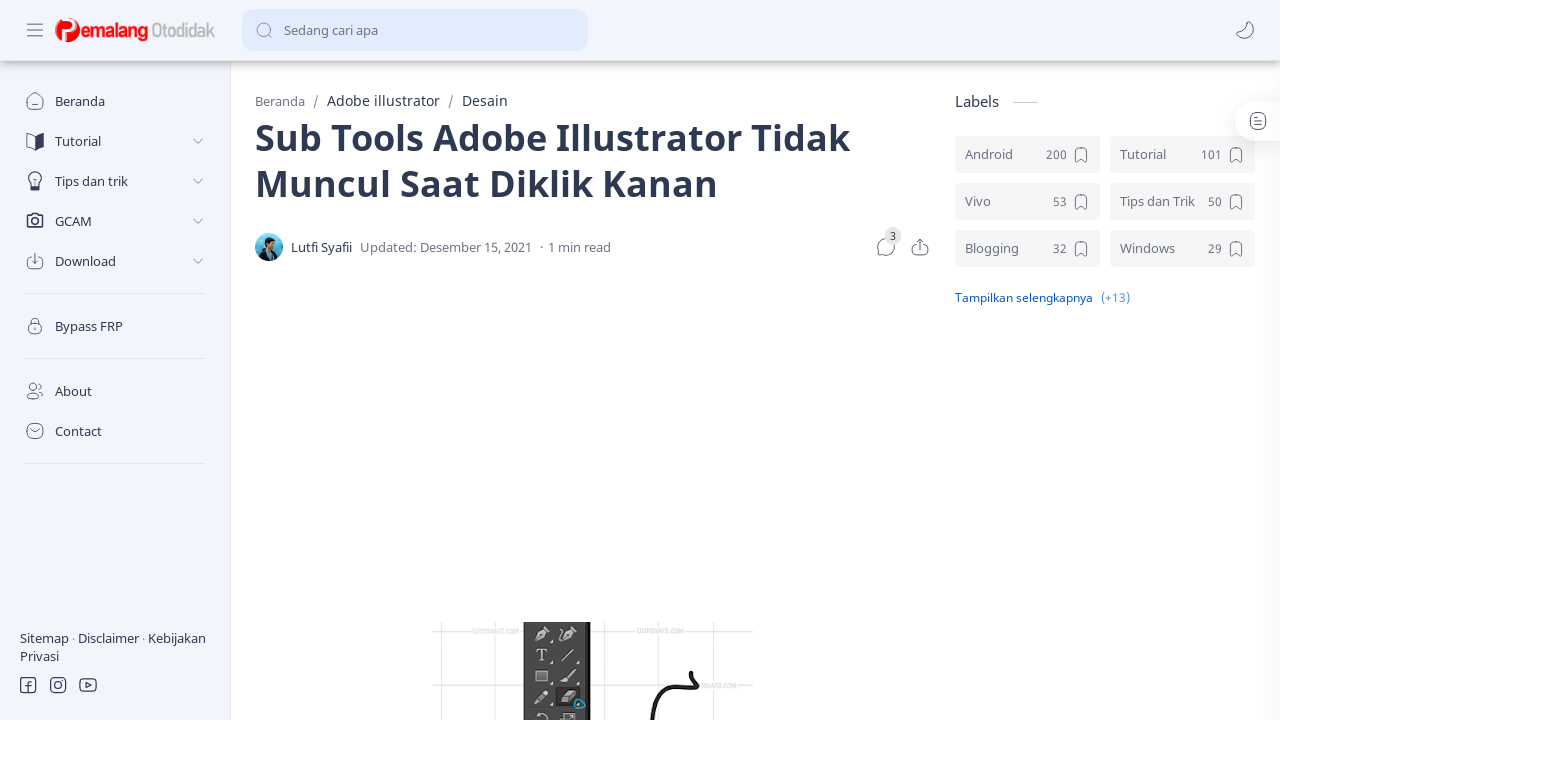

--- FILE ---
content_type: text/html; charset=utf-8
request_url: https://www.google.com/recaptcha/api2/aframe
body_size: 266
content:
<!DOCTYPE HTML><html><head><meta http-equiv="content-type" content="text/html; charset=UTF-8"></head><body><script nonce="lHIe1eR6Qyn5s1jL7soY6A">/** Anti-fraud and anti-abuse applications only. See google.com/recaptcha */ try{var clients={'sodar':'https://pagead2.googlesyndication.com/pagead/sodar?'};window.addEventListener("message",function(a){try{if(a.source===window.parent){var b=JSON.parse(a.data);var c=clients[b['id']];if(c){var d=document.createElement('img');d.src=c+b['params']+'&rc='+(localStorage.getItem("rc::a")?sessionStorage.getItem("rc::b"):"");window.document.body.appendChild(d);sessionStorage.setItem("rc::e",parseInt(sessionStorage.getItem("rc::e")||0)+1);localStorage.setItem("rc::h",'1768872443764');}}}catch(b){}});window.parent.postMessage("_grecaptcha_ready", "*");}catch(b){}</script></body></html>

--- FILE ---
content_type: text/javascript; charset=UTF-8
request_url: https://www.lutfisyafii.com/feeds/posts/summary/-/Tips%20dan%20Trik?alt=json-in-script&orderby=updated&start-index=38&max-results=6&callback=showRelatedPost
body_size: 4082
content:
// API callback
showRelatedPost({"version":"1.0","encoding":"UTF-8","feed":{"xmlns":"http://www.w3.org/2005/Atom","xmlns$openSearch":"http://a9.com/-/spec/opensearchrss/1.0/","xmlns$blogger":"http://schemas.google.com/blogger/2008","xmlns$georss":"http://www.georss.org/georss","xmlns$gd":"http://schemas.google.com/g/2005","xmlns$thr":"http://purl.org/syndication/thread/1.0","id":{"$t":"tag:blogger.com,1999:blog-2851143202028865408"},"updated":{"$t":"2026-01-18T16:34:00.125+07:00"},"category":[{"term":"Android"},{"term":"Tutorial"},{"term":"Vivo"},{"term":"Tips dan Trik"},{"term":"Xiaomi"},{"term":"Blogging"},{"term":"Windows"},{"term":"Download"},{"term":"Elektronik"},{"term":"Tips"},{"term":"Komputer"},{"term":"Sosial media"},{"term":"Aplikasi"},{"term":"oppo"},{"term":"Samsung"},{"term":"Gambar"},{"term":"Info"},{"term":"Desain"},{"term":"CSS"},{"term":"Game"},{"term":"Pengalaman"},{"term":"Adobe illustrator"},{"term":"Edit foto"},{"term":"GCAM Xiaomi"},{"term":"Motivasi"},{"term":"Photoshop"},{"term":"GCAM Vivo"},{"term":"Kisah"},{"term":"Update"},{"term":"Adsense"},{"term":"GCAM Poco"},{"term":"GCAM Realme"},{"term":"Resep"},{"term":"Software"},{"term":"Chord sholawat"},{"term":"Edit Video"},{"term":"GCAM Huawei"},{"term":"GCAM Oppo"},{"term":"System Requirement"},{"term":"Ucapan"},{"term":"Video"},{"term":"Driver"},{"term":"Ebook"},{"term":"Health"},{"term":"Jualan online"},{"term":"Life"},{"term":"Mekanik"},{"term":"Office"},{"term":"Sosialisasi"},{"term":"Template undangan"},{"term":"Trik"},{"term":"Wallpaper"}],"title":{"type":"text","$t":"Pemalang Otodidak"},"subtitle":{"type":"html","$t":"Ragam informasi dan solusi Teknologi."},"link":[{"rel":"http://schemas.google.com/g/2005#feed","type":"application/atom+xml","href":"https:\/\/www.lutfisyafii.com\/feeds\/posts\/summary"},{"rel":"self","type":"application/atom+xml","href":"https:\/\/www.blogger.com\/feeds\/2851143202028865408\/posts\/summary\/-\/Tips+dan+Trik?alt=json-in-script\u0026start-index=38\u0026max-results=6\u0026orderby=updated"},{"rel":"alternate","type":"text/html","href":"https:\/\/www.lutfisyafii.com\/search\/label\/Tips%20dan%20Trik"},{"rel":"hub","href":"http://pubsubhubbub.appspot.com/"},{"rel":"previous","type":"application/atom+xml","href":"https:\/\/www.blogger.com\/feeds\/2851143202028865408\/posts\/summary\/-\/Tips+dan+Trik\/-\/Tips+dan+Trik?alt=json-in-script\u0026start-index=32\u0026max-results=6\u0026orderby=updated"},{"rel":"next","type":"application/atom+xml","href":"https:\/\/www.blogger.com\/feeds\/2851143202028865408\/posts\/summary\/-\/Tips+dan+Trik\/-\/Tips+dan+Trik?alt=json-in-script\u0026start-index=44\u0026max-results=6\u0026orderby=updated"}],"author":[{"name":{"$t":"Lutfi Syafii"},"uri":{"$t":"http:\/\/www.blogger.com\/profile\/07676122978112482923"},"email":{"$t":"noreply@blogger.com"},"gd$image":{"rel":"http://schemas.google.com/g/2005#thumbnail","width":"32","height":"32","src":"\/\/blogger.googleusercontent.com\/img\/b\/R29vZ2xl\/AVvXsEggY27Ph7spm5IEemH3F7PLWYUwk01YfEX91Mk0KclyG7HbVcXC-IyT37BboIPi6MTdGYTb1oENUrOOd_RY1hf2NqIXoOKkV2RSbsmPnfutqp1n0x4w6crpJCtiYT-FL_MElpnJR53e7MpnDwzI7pQSDV2jGJE9l2S74dzyIDbip2N-TXg\/s220\/dewekan-picsay.jpg"}}],"generator":{"version":"7.00","uri":"http://www.blogger.com","$t":"Blogger"},"openSearch$totalResults":{"$t":"50"},"openSearch$startIndex":{"$t":"38"},"openSearch$itemsPerPage":{"$t":"6"},"entry":[{"id":{"$t":"tag:blogger.com,1999:blog-2851143202028865408.post-8657143008006681966"},"published":{"$t":"2021-08-18T17:10:00.003+07:00"},"updated":{"$t":"2021-09-04T15:34:16.157+07:00"},"category":[{"scheme":"http://www.blogger.com/atom/ns#","term":"Android"},{"scheme":"http://www.blogger.com/atom/ns#","term":"Samsung"},{"scheme":"http://www.blogger.com/atom/ns#","term":"Tips dan Trik"}],"title":{"type":"text","$t":"Cara Mengatasi Samsung J7 Pro Downloading Mode"},"summary":{"type":"text","$t":"\u0026nbsp;Hallo selamat datang sobat. Pada kesempatan kali ini Pemalang Otodidak akan membagikan tutorial mengatasi HP Samsung J7 Pro stuck di download mode.Samsung yang saya gunakan di sini adalah J730 atau J7 Pro. Namun pada beberapa kasus stuck (macet) di download mode, cara mengatasinya sama dengan type Samsung yang lain.Download mode ini sebenarnya sebuah fitur yang memang sudah ada dari bawaan "},"link":[{"rel":"replies","type":"application/atom+xml","href":"https:\/\/www.lutfisyafii.com\/feeds\/8657143008006681966\/comments\/default","title":"Posting Komentar"},{"rel":"replies","type":"text/html","href":"https:\/\/www.lutfisyafii.com\/2021\/08\/cara-mengatasi-samsung-j7-pro.html#comment-form","title":"4 Komentar"},{"rel":"edit","type":"application/atom+xml","href":"https:\/\/www.blogger.com\/feeds\/2851143202028865408\/posts\/default\/8657143008006681966"},{"rel":"self","type":"application/atom+xml","href":"https:\/\/www.blogger.com\/feeds\/2851143202028865408\/posts\/default\/8657143008006681966"},{"rel":"alternate","type":"text/html","href":"https:\/\/www.lutfisyafii.com\/2021\/08\/cara-mengatasi-samsung-j7-pro.html","title":"Cara Mengatasi Samsung J7 Pro Downloading Mode"}],"author":[{"name":{"$t":"Lutfi Syafii"},"uri":{"$t":"http:\/\/www.blogger.com\/profile\/07676122978112482923"},"email":{"$t":"noreply@blogger.com"},"gd$image":{"rel":"http://schemas.google.com/g/2005#thumbnail","width":"32","height":"32","src":"\/\/blogger.googleusercontent.com\/img\/b\/R29vZ2xl\/AVvXsEggY27Ph7spm5IEemH3F7PLWYUwk01YfEX91Mk0KclyG7HbVcXC-IyT37BboIPi6MTdGYTb1oENUrOOd_RY1hf2NqIXoOKkV2RSbsmPnfutqp1n0x4w6crpJCtiYT-FL_MElpnJR53e7MpnDwzI7pQSDV2jGJE9l2S74dzyIDbip2N-TXg\/s220\/dewekan-picsay.jpg"}}],"media$thumbnail":{"xmlns$media":"http://search.yahoo.com/mrss/","url":"https:\/\/blogger.googleusercontent.com\/img\/a\/AVvXsEiJtt3BCWBO8uiHaWVpHqcE60BihOr-hZGM7owmWBh403U8S7Q08aZwQkMOHQf2nv-nQ-NWe7MiHNoVRfd75j16Vu52zB1aCziLjlUyHaCWan3p5KN_R6CFTqg7q3HKGDlXgAGt5VXGm0CHD_wHRZGk9bimEFzho4yjTgbPr_oXz5aOuFuMCjGLTMOqSw=s72-c","height":"72","width":"72"},"thr$total":{"$t":"4"}},{"id":{"$t":"tag:blogger.com,1999:blog-2851143202028865408.post-1939688031590182643"},"published":{"$t":"2021-08-11T14:30:00.001+07:00"},"updated":{"$t":"2021-08-11T14:30:00.194+07:00"},"category":[{"scheme":"http://www.blogger.com/atom/ns#","term":"Android"},{"scheme":"http://www.blogger.com/atom/ns#","term":"Tips dan Trik"},{"scheme":"http://www.blogger.com/atom/ns#","term":"Tutorial"}],"title":{"type":"text","$t":"Cara Membuat Google Form di HP"},"summary":{"type":"text","$t":"\u0026nbsp;Cara membuat Google Form ternyata bisa dilakukan menggunakan ponsel atau HP. Ada yang belum tahu apa itu Google Form? Google Form adalah layanan dari Google yang bisa kita gunakan untuk pengumpulan data yang didapat dari orang banyak atau bisa dikatakan \"Formulir online\".Google form telah memberikan kemudahan bagi para pengguna, karena bisa diakses melalui browser tanpa harus mengunduh "},"link":[{"rel":"replies","type":"application/atom+xml","href":"https:\/\/www.lutfisyafii.com\/feeds\/1939688031590182643\/comments\/default","title":"Posting Komentar"},{"rel":"replies","type":"text/html","href":"https:\/\/www.lutfisyafii.com\/2021\/08\/cara-membuat-google-form-di-hp.html#comment-form","title":"0 Komentar"},{"rel":"edit","type":"application/atom+xml","href":"https:\/\/www.blogger.com\/feeds\/2851143202028865408\/posts\/default\/1939688031590182643"},{"rel":"self","type":"application/atom+xml","href":"https:\/\/www.blogger.com\/feeds\/2851143202028865408\/posts\/default\/1939688031590182643"},{"rel":"alternate","type":"text/html","href":"https:\/\/www.lutfisyafii.com\/2021\/08\/cara-membuat-google-form-di-hp.html","title":"Cara Membuat Google Form di HP"}],"author":[{"name":{"$t":"Lutfi Syafii"},"uri":{"$t":"http:\/\/www.blogger.com\/profile\/07676122978112482923"},"email":{"$t":"noreply@blogger.com"},"gd$image":{"rel":"http://schemas.google.com/g/2005#thumbnail","width":"32","height":"32","src":"\/\/blogger.googleusercontent.com\/img\/b\/R29vZ2xl\/AVvXsEggY27Ph7spm5IEemH3F7PLWYUwk01YfEX91Mk0KclyG7HbVcXC-IyT37BboIPi6MTdGYTb1oENUrOOd_RY1hf2NqIXoOKkV2RSbsmPnfutqp1n0x4w6crpJCtiYT-FL_MElpnJR53e7MpnDwzI7pQSDV2jGJE9l2S74dzyIDbip2N-TXg\/s220\/dewekan-picsay.jpg"}}],"media$thumbnail":{"xmlns$media":"http://search.yahoo.com/mrss/","url":"https:\/\/blogger.googleusercontent.com\/img\/b\/R29vZ2xl\/AVvXsEiT369YzSUL_NwJJePtky78B6n3YiFxrmeAKJdPh1PEF3VDrNrg1cq9v2Q5YIdOfR-Db7LUKxXykBbnJnJDk3l_P5AMHOs52D1XmMXppUMeb9aNhtsH7i-wQ_TKjWnpO0LlcOzNqUC_SLdA\/s72-w400-h225-c\/Google%252Bforms-icon.jpg","height":"72","width":"72"},"thr$total":{"$t":"0"}},{"id":{"$t":"tag:blogger.com,1999:blog-2851143202028865408.post-8328792917182963679"},"published":{"$t":"2021-01-23T15:00:00.038+07:00"},"updated":{"$t":"2021-08-05T10:32:15.586+07:00"},"category":[{"scheme":"http://www.blogger.com/atom/ns#","term":"Blogging"},{"scheme":"http://www.blogger.com/atom/ns#","term":"Tips dan Trik"},{"scheme":"http://www.blogger.com/atom/ns#","term":"Tutorial"}],"title":{"type":"text","$t":"Mengatasi Artikel Sudah Lama Tidak Diindeks di Search Console"},"summary":{"type":"text","$t":"\u0026nbsp;Selamat datang di blog Pemalang Otodidak.Kali ini saya akan membagikan sebuah tips dan tutorial seputar Search Console, yaitu mengatasi masalah artikel yang sudah lama tidak diindeks.Bukti artikel yang tidak diindeks di Google ini bisa kita ketahui melalui fitur inspeksi URL yang ada di Google search console, jika laporan yang dihasilkan adalah \"Ditemukan - saat ini tidak diindeks\", maka "},"link":[{"rel":"replies","type":"application/atom+xml","href":"https:\/\/www.lutfisyafii.com\/feeds\/8328792917182963679\/comments\/default","title":"Posting Komentar"},{"rel":"replies","type":"text/html","href":"https:\/\/www.lutfisyafii.com\/2021\/01\/masalah-artikel-sudah-lama-tidak.html#comment-form","title":"2 Komentar"},{"rel":"edit","type":"application/atom+xml","href":"https:\/\/www.blogger.com\/feeds\/2851143202028865408\/posts\/default\/8328792917182963679"},{"rel":"self","type":"application/atom+xml","href":"https:\/\/www.blogger.com\/feeds\/2851143202028865408\/posts\/default\/8328792917182963679"},{"rel":"alternate","type":"text/html","href":"https:\/\/www.lutfisyafii.com\/2021\/01\/masalah-artikel-sudah-lama-tidak.html","title":"Mengatasi Artikel Sudah Lama Tidak Diindeks di Search Console"}],"author":[{"name":{"$t":"Lutfi Syafii"},"uri":{"$t":"http:\/\/www.blogger.com\/profile\/07676122978112482923"},"email":{"$t":"noreply@blogger.com"},"gd$image":{"rel":"http://schemas.google.com/g/2005#thumbnail","width":"32","height":"32","src":"\/\/blogger.googleusercontent.com\/img\/b\/R29vZ2xl\/AVvXsEggY27Ph7spm5IEemH3F7PLWYUwk01YfEX91Mk0KclyG7HbVcXC-IyT37BboIPi6MTdGYTb1oENUrOOd_RY1hf2NqIXoOKkV2RSbsmPnfutqp1n0x4w6crpJCtiYT-FL_MElpnJR53e7MpnDwzI7pQSDV2jGJE9l2S74dzyIDbip2N-TXg\/s220\/dewekan-picsay.jpg"}}],"media$thumbnail":{"xmlns$media":"http://search.yahoo.com/mrss/","url":"https:\/\/blogger.googleusercontent.com\/img\/b\/R29vZ2xl\/AVvXsEid7sMS4HTnLHuobsYKh1bO7tImZ9P_k0xq2YVCamZVZtUu2gigEJmx9Arp3vBty1hHQtbTEzeJ67u6kVNqj9biPC3JVzSg5M5Nu72Co4cB9Kz2PCsNsgl-rAfKCQafK_TCF0RG64YJaYda\/s72-c\/masalah-halaman-tidak-diindeks-google.jpg","height":"72","width":"72"},"thr$total":{"$t":"2"}},{"id":{"$t":"tag:blogger.com,1999:blog-2851143202028865408.post-687739189196020304"},"published":{"$t":"2021-02-17T17:49:00.012+07:00"},"updated":{"$t":"2021-08-05T10:31:53.600+07:00"},"category":[{"scheme":"http://www.blogger.com/atom/ns#","term":"Blogging"},{"scheme":"http://www.blogger.com/atom/ns#","term":"Tips dan Trik"}],"title":{"type":"text","$t":"Kekurangan Keuntungan Membeli Artikel"},"summary":{"type":"text","$t":"\u0026nbsp;Sebagai seorang blogger, saya ingin memiliki blog yang kaya akan artikelnya dan selalu Update. Namun, disaat itu saya tidak ada waktu untuk menulis.Melihat banyaknya promo Jasa Penulis Artikel SEO di grub, saya pun tertarik untuk membelinya dengan harga tergantung berapa banyak kata yang mau ditulis. Dari harga 10.000 s\/d 25.000 pernah saya beli.Apakah saya puas dengan Jasa penulis SEO? "},"link":[{"rel":"replies","type":"application/atom+xml","href":"https:\/\/www.lutfisyafii.com\/feeds\/687739189196020304\/comments\/default","title":"Posting Komentar"},{"rel":"replies","type":"text/html","href":"https:\/\/www.lutfisyafii.com\/2021\/02\/kekurangan-dan-kelebihan-membeli-artikel.html#comment-form","title":"0 Komentar"},{"rel":"edit","type":"application/atom+xml","href":"https:\/\/www.blogger.com\/feeds\/2851143202028865408\/posts\/default\/687739189196020304"},{"rel":"self","type":"application/atom+xml","href":"https:\/\/www.blogger.com\/feeds\/2851143202028865408\/posts\/default\/687739189196020304"},{"rel":"alternate","type":"text/html","href":"https:\/\/www.lutfisyafii.com\/2021\/02\/kekurangan-dan-kelebihan-membeli-artikel.html","title":"Kekurangan Keuntungan Membeli Artikel"}],"author":[{"name":{"$t":"Lutfi Syafii"},"uri":{"$t":"http:\/\/www.blogger.com\/profile\/07676122978112482923"},"email":{"$t":"noreply@blogger.com"},"gd$image":{"rel":"http://schemas.google.com/g/2005#thumbnail","width":"32","height":"32","src":"\/\/blogger.googleusercontent.com\/img\/b\/R29vZ2xl\/AVvXsEggY27Ph7spm5IEemH3F7PLWYUwk01YfEX91Mk0KclyG7HbVcXC-IyT37BboIPi6MTdGYTb1oENUrOOd_RY1hf2NqIXoOKkV2RSbsmPnfutqp1n0x4w6crpJCtiYT-FL_MElpnJR53e7MpnDwzI7pQSDV2jGJE9l2S74dzyIDbip2N-TXg\/s220\/dewekan-picsay.jpg"}}],"media$thumbnail":{"xmlns$media":"http://search.yahoo.com/mrss/","url":"https:\/\/blogger.googleusercontent.com\/img\/b\/R29vZ2xl\/AVvXsEjyVdrYLLoIPuPi3onZfnH2DKz6faTVOtZGJNwXRPdQxrkvZNlS3XIyj8pAAXltBnbEJQtMABnHlCpeLMgQZ30Qw4X-CmRTFzdO_-3uhnGESuAG0p706gtSStgFw1lFcCQsnDstYMpj4K8T\/s72-w320-h178-c\/IMG2021-17-FEBRUARI.jpg","height":"72","width":"72"},"thr$total":{"$t":"0"}},{"id":{"$t":"tag:blogger.com,1999:blog-2851143202028865408.post-5556136254340964883"},"published":{"$t":"2021-02-21T14:17:00.010+07:00"},"updated":{"$t":"2021-08-05T10:31:33.472+07:00"},"category":[{"scheme":"http://www.blogger.com/atom/ns#","term":"Desain"},{"scheme":"http://www.blogger.com/atom/ns#","term":"Tips dan Trik"}],"title":{"type":"text","$t":"Memahami License Font"},"summary":{"type":"text","$t":"Memahami License Font.Di zaman sekarang ini, karya tulis digital menggunakan Font lebih banyak dipakai dikalangan Desainer, baik yang \"dicetak\" maupun \"tidak\", di samping praktis, font juga mudah didapatkan secara cuma-cuma alias Gratis. Namun sangat disayangkan, tidak semua orang memahami akan adanya License dari Font yang mereka gunakan.\u0026nbsp;Tidak hanya kalangan bisnis kecil saja yang tidak "},"link":[{"rel":"replies","type":"application/atom+xml","href":"https:\/\/www.lutfisyafii.com\/feeds\/5556136254340964883\/comments\/default","title":"Posting Komentar"},{"rel":"replies","type":"text/html","href":"https:\/\/www.lutfisyafii.com\/2021\/02\/memahami-license-font.html#comment-form","title":"0 Komentar"},{"rel":"edit","type":"application/atom+xml","href":"https:\/\/www.blogger.com\/feeds\/2851143202028865408\/posts\/default\/5556136254340964883"},{"rel":"self","type":"application/atom+xml","href":"https:\/\/www.blogger.com\/feeds\/2851143202028865408\/posts\/default\/5556136254340964883"},{"rel":"alternate","type":"text/html","href":"https:\/\/www.lutfisyafii.com\/2021\/02\/memahami-license-font.html","title":"Memahami License Font"}],"author":[{"name":{"$t":"Lutfi Syafii"},"uri":{"$t":"http:\/\/www.blogger.com\/profile\/07676122978112482923"},"email":{"$t":"noreply@blogger.com"},"gd$image":{"rel":"http://schemas.google.com/g/2005#thumbnail","width":"32","height":"32","src":"\/\/blogger.googleusercontent.com\/img\/b\/R29vZ2xl\/AVvXsEggY27Ph7spm5IEemH3F7PLWYUwk01YfEX91Mk0KclyG7HbVcXC-IyT37BboIPi6MTdGYTb1oENUrOOd_RY1hf2NqIXoOKkV2RSbsmPnfutqp1n0x4w6crpJCtiYT-FL_MElpnJR53e7MpnDwzI7pQSDV2jGJE9l2S74dzyIDbip2N-TXg\/s220\/dewekan-picsay.jpg"}}],"media$thumbnail":{"xmlns$media":"http://search.yahoo.com/mrss/","url":"https:\/\/blogger.googleusercontent.com\/img\/b\/R29vZ2xl\/AVvXsEhKwOVPrCCZrKDRPv98geWEjLuXO6L2ZBfLis2i_rbabsK3px4Tgifr5-9t9sSmUK3zZ5OV-ILeGYiFesW6KsTqNZeSOAM8kEEgIvOSJOmG14Tvq90YTHbQau5Y_XdlDLgaEFjYx20J0se4\/s72-c\/Memahami-Lisesi-font.jpg","height":"72","width":"72"},"thr$total":{"$t":"0"}},{"id":{"$t":"tag:blogger.com,1999:blog-2851143202028865408.post-7995880559037600819"},"published":{"$t":"2021-03-02T00:35:00.005+07:00"},"updated":{"$t":"2021-08-05T10:31:15.413+07:00"},"category":[{"scheme":"http://www.blogger.com/atom/ns#","term":"Pengalaman"},{"scheme":"http://www.blogger.com/atom/ns#","term":"Tips dan Trik"},{"scheme":"http://www.blogger.com/atom/ns#","term":"Windows"}],"title":{"type":"text","$t":"Waspada terhadap Ground Virus I am Sorry"},"summary":{"type":"text","$t":"\u0026nbsp;Kali ini saya akan membagikan pengalaman saya, pengalaman terkena Ground virus I am Sorry di PC Windows dan bagaimana mengatasinya.Dalam sejauh ini saya menggunakan Windows, baru kali ini saya mendapat masalah yang sangat serius, Yaitu PC saya terserang Virus GROUND exe. Jika PC atau Laptop kalian ada tulisan \"I am Sorry\" di pojok gambar? Waduh berarti kasus kita sama broh...\u0026nbsp;Ngomongin"},"link":[{"rel":"replies","type":"application/atom+xml","href":"https:\/\/www.lutfisyafii.com\/feeds\/7995880559037600819\/comments\/default","title":"Posting Komentar"},{"rel":"replies","type":"text/html","href":"https:\/\/www.lutfisyafii.com\/2020\/10\/hati-hati-dengan-ground-exe.html#comment-form","title":"2 Komentar"},{"rel":"edit","type":"application/atom+xml","href":"https:\/\/www.blogger.com\/feeds\/2851143202028865408\/posts\/default\/7995880559037600819"},{"rel":"self","type":"application/atom+xml","href":"https:\/\/www.blogger.com\/feeds\/2851143202028865408\/posts\/default\/7995880559037600819"},{"rel":"alternate","type":"text/html","href":"https:\/\/www.lutfisyafii.com\/2020\/10\/hati-hati-dengan-ground-exe.html","title":"Waspada terhadap Ground Virus I am Sorry"}],"author":[{"name":{"$t":"Lutfi Syafii"},"uri":{"$t":"http:\/\/www.blogger.com\/profile\/07676122978112482923"},"email":{"$t":"noreply@blogger.com"},"gd$image":{"rel":"http://schemas.google.com/g/2005#thumbnail","width":"32","height":"32","src":"\/\/blogger.googleusercontent.com\/img\/b\/R29vZ2xl\/AVvXsEggY27Ph7spm5IEemH3F7PLWYUwk01YfEX91Mk0KclyG7HbVcXC-IyT37BboIPi6MTdGYTb1oENUrOOd_RY1hf2NqIXoOKkV2RSbsmPnfutqp1n0x4w6crpJCtiYT-FL_MElpnJR53e7MpnDwzI7pQSDV2jGJE9l2S74dzyIDbip2N-TXg\/s220\/dewekan-picsay.jpg"}}],"media$thumbnail":{"xmlns$media":"http://search.yahoo.com/mrss/","url":"https:\/\/blogger.googleusercontent.com\/img\/b\/R29vZ2xl\/AVvXsEiM_DSsFnr6rB1TDLW93UOr-yzD0eBuDNNv_PPXMxPhLH7S4p_ugPD520lJ-yzoe_NKtllQ3QfJ0Zap8AS_YJZGzD6Ttyzom9_LFIa3ncSEng1rNR0ZpNw5F6jFTE-_GSY5-zfSWCIaBNT0\/s72-c\/contoh-virus-iamsorry-windows+%25281%2529.jpg","height":"72","width":"72"},"thr$total":{"$t":"2"},"georss$featurename":{"$t":"Indonesia"},"georss$point":{"$t":"-0.789275 113.921327"},"georss$box":{"$t":"-29.099508836178845 78.765077 27.520958836178846 149.07757700000002"}}]}});

--- FILE ---
content_type: text/javascript; charset=UTF-8
request_url: https://www.lutfisyafii.com/feeds/posts/summary/-/Tips%20dan%20Trik?alt=json-in-script&orderby=updated&max-results=0&callback=randomRelatedIndex
body_size: 1054
content:
// API callback
randomRelatedIndex({"version":"1.0","encoding":"UTF-8","feed":{"xmlns":"http://www.w3.org/2005/Atom","xmlns$openSearch":"http://a9.com/-/spec/opensearchrss/1.0/","xmlns$blogger":"http://schemas.google.com/blogger/2008","xmlns$georss":"http://www.georss.org/georss","xmlns$gd":"http://schemas.google.com/g/2005","xmlns$thr":"http://purl.org/syndication/thread/1.0","id":{"$t":"tag:blogger.com,1999:blog-2851143202028865408"},"updated":{"$t":"2026-01-18T16:34:00.125+07:00"},"category":[{"term":"Android"},{"term":"Tutorial"},{"term":"Vivo"},{"term":"Tips dan Trik"},{"term":"Xiaomi"},{"term":"Blogging"},{"term":"Windows"},{"term":"Download"},{"term":"Elektronik"},{"term":"Tips"},{"term":"Komputer"},{"term":"Sosial media"},{"term":"Aplikasi"},{"term":"oppo"},{"term":"Samsung"},{"term":"Gambar"},{"term":"Info"},{"term":"Desain"},{"term":"CSS"},{"term":"Game"},{"term":"Pengalaman"},{"term":"Adobe illustrator"},{"term":"Edit foto"},{"term":"GCAM Xiaomi"},{"term":"Motivasi"},{"term":"Photoshop"},{"term":"GCAM Vivo"},{"term":"Kisah"},{"term":"Update"},{"term":"Adsense"},{"term":"GCAM Poco"},{"term":"GCAM Realme"},{"term":"Resep"},{"term":"Software"},{"term":"Chord sholawat"},{"term":"Edit Video"},{"term":"GCAM Huawei"},{"term":"GCAM Oppo"},{"term":"System Requirement"},{"term":"Ucapan"},{"term":"Video"},{"term":"Driver"},{"term":"Ebook"},{"term":"Health"},{"term":"Jualan online"},{"term":"Life"},{"term":"Mekanik"},{"term":"Office"},{"term":"Sosialisasi"},{"term":"Template undangan"},{"term":"Trik"},{"term":"Wallpaper"}],"title":{"type":"text","$t":"Pemalang Otodidak"},"subtitle":{"type":"html","$t":"Ragam informasi dan solusi Teknologi."},"link":[{"rel":"http://schemas.google.com/g/2005#feed","type":"application/atom+xml","href":"https:\/\/www.lutfisyafii.com\/feeds\/posts\/summary"},{"rel":"self","type":"application/atom+xml","href":"https:\/\/www.blogger.com\/feeds\/2851143202028865408\/posts\/summary\/-\/Tips+dan+Trik?alt=json-in-script\u0026max-results=0\u0026orderby=updated"},{"rel":"alternate","type":"text/html","href":"https:\/\/www.lutfisyafii.com\/search\/label\/Tips%20dan%20Trik"},{"rel":"hub","href":"http://pubsubhubbub.appspot.com/"}],"author":[{"name":{"$t":"Lutfi Syafii"},"uri":{"$t":"http:\/\/www.blogger.com\/profile\/07676122978112482923"},"email":{"$t":"noreply@blogger.com"},"gd$image":{"rel":"http://schemas.google.com/g/2005#thumbnail","width":"32","height":"32","src":"\/\/blogger.googleusercontent.com\/img\/b\/R29vZ2xl\/AVvXsEggY27Ph7spm5IEemH3F7PLWYUwk01YfEX91Mk0KclyG7HbVcXC-IyT37BboIPi6MTdGYTb1oENUrOOd_RY1hf2NqIXoOKkV2RSbsmPnfutqp1n0x4w6crpJCtiYT-FL_MElpnJR53e7MpnDwzI7pQSDV2jGJE9l2S74dzyIDbip2N-TXg\/s220\/dewekan-picsay.jpg"}}],"generator":{"version":"7.00","uri":"http://www.blogger.com","$t":"Blogger"},"openSearch$totalResults":{"$t":"50"},"openSearch$startIndex":{"$t":"1"},"openSearch$itemsPerPage":{"$t":"0"}}});